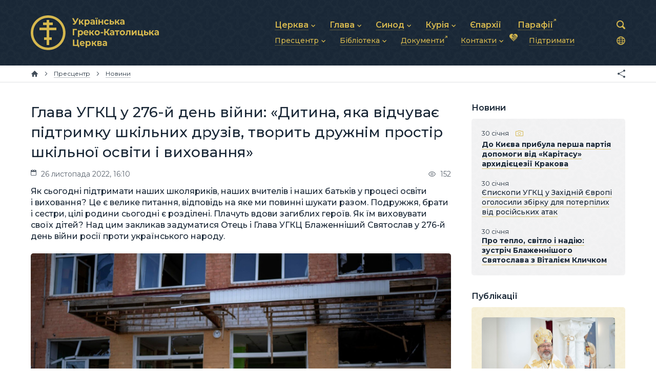

--- FILE ---
content_type: text/html; charset=utf-8
request_url: https://ugcc.ua/data/glava-ugkts-u-276-y-den-viyny-dytyna-yaka-vidchuvae-pidtrymku-shkilnyh-druziv-tvoryt-druzhnim-prostir-shkilnoy-osvity-i-vyhovannya-1515/
body_size: 8981
content:
<!DOCTYPE html>

<html xmlns="http://www.w3.org/1999/xhtml" prefix="og: http://ogp.me/ns#" xml:lang="uk" lang="uk" dir="ltr">

<head>
	<meta charset="utf-8" />
	<title>Глава УГКЦ у 276-й день війни: «Дитина, яка відчуває підтримку шкільних друзів, творить дружнім простір шкільної освіти і виховання» | Матеріали | Українська Греко-Католицька Церква</title>
	<meta name="description" content="Як сьогодні підтримати наших школяриків, наших вчителів і наших батьків у процесі освіти і виховання? Це є велике питання, відповідь на яке ми повинні шукати разом. Подружжя, брати і сестри, цілі родини сьогодні є розділені. Плачуть вдови загиблих героїв. Як їм виховувати своїх дітей? Над цим закликав задуматися Отець і Глава УГКЦ Блаженніший Святослав у 276-й день війни росії проти українського народу." />
	<meta property="og:type" content="website" />
	<meta property="og:url" content="https://ugcc.ua/data/glava-ugkts-u-276-y-den-viyny-dytyna-yaka-vidchuvae-pidtrymku-shkilnyh-druziv-tvoryt-druzhnim-prostir-shkilnoy-osvity-i-vyhovannya-1515/" />
	<meta property="og:site_name" content="Українська Греко-Католицька Церква" />
	<meta property="og:title" content="Глава УГКЦ у 276-й день війни: «Дитина, яка відчуває підтримку шкільних друзів, творить дружнім простір шкільної освіти і виховання»" />
	<meta property="og:description" content="Як сьогодні підтримати наших школяриків, наших вчителів і наших батьків у процесі освіти і виховання? Це є велике питання, відповідь на яке ми повинні шукати разом. Подружжя, брати і сестри, цілі родини сьогодні є розділені. Плачуть вдови загиблих героїв. Як їм виховувати своїх дітей? Над цим закликав задуматися Отець і Глава УГКЦ Блаженніший Святослав у 276-й день війни росії проти українського народу." />
	<meta property="og:image" content="https://ugcc.ua/pub/images/e00668c5c15ac4a2.jpg" />
	<meta name="viewport" content="width=device-width, initial-scale=1.0, maximum-scale=1.0" />
	<meta name="format-detection" content="telephone=no" />
	<meta name="theme-color" content="#15212e">
	<link rel="stylesheet" type="text/css" media="all" href="/lib/core.css?42" />
	<script src="//ajax.googleapis.com/ajax/libs/jquery/2.2.0/jquery.min.js"></script>
	<script>window.jQuery || document.write('<script src="/lib/jquery.js"><\/script>')</script>
	<script src="/lib/plugins.js?42"></script>
	<script src="/lib/core.js?42"></script>
	<link rel="alternate" type="application/rss+xml" title="Новини" href="https://ugcc.ua/data/rss/" />
	<link rel="alternate" type="application/rss+xml" title="Події" href="https://ugcc.ua/iubilaeum2025/events/rss/">

<!-- Google Tag Manager -->
<script>(function(w,d,s,l,i){w[l]=w[l]||[];w[l].push({'gtm.start':
new Date().getTime(),event:'gtm.js'});var f=d.getElementsByTagName(s)[0],
j=d.createElement(s),dl=l!='dataLayer'?'&l='+l:'';j.async=true;j.src=
'https://www.googletagmanager.com/gtm.js?id='+i+dl;f.parentNode.insertBefore(j,f);
})(window,document,'script','dataLayer','GTM-TD7SKCQ');</script>
<!-- End Google Tag Manager -->

</head>

<body id="content-page" class="uk desktop">

<!-- Google Tag Manager (noscript) -->
<noscript><iframe src="https://www.googletagmanager.com/ns.html?id=GTM-TD7SKCQ"
height="0" width="0" style="display:none;visibility:hidden"></iframe></noscript>
<!-- End Google Tag Manager (noscript) -->

<header>
	<div class="wrapper">
		<div class="logo"><a href="/"><svg><use xlink:href="/lib/art.svg#ugcc-uk" /></svg></a></div>
		<nav class="main-menu">
			<svg><use xlink:href="/lib/art.svg#menu" /></svg>
			<ul class="menu">
				<li class="popup"><a href="/church/"><b>Церква</b></a><svg><use xlink:href="/lib/art.svg#drop" /></svg>
					<ul>
						<li><a href="/church/about/"><b>Про УГКЦ</b></a></li>
						<li><a href="/church/history/"><b>Історія УГКЦ</b></a></li>
						<li><a href="/church/structure/"><b>Структура УГКЦ</b></a></li>
						<li><a href="/church/future/"><b>Майбутнє УГКЦ</b></a></li>
					</ul>
				</li>
				<li class="popup"><a href="/head/"><b>Глава</b></a><svg><use xlink:href="/lib/art.svg#drop" /></svg>
					<ul>
						<li><a href="/head/blazhennishyy-svyatoslav/"><b>Блаженніший Святослав</b></a></li>
						<li><a href="/head/biography/"><b>Біографія</b></a></li>
						<li><a href="/head/photos/"><b>Фотографії</b></a></li>
						<li><a href="/head/video-messages-2022-2023/"><b>Щоденні відеозвернення</b></a></li>
					</ul>
				</li>
				<li class="popup"><a href="/synods/"><b>Синод</b></a><svg><use xlink:href="/lib/art.svg#drop" /></svg>
					<ul>
						<li><a href="/synods/synod-of-bishops/"><b>Синод Єпископів</b></a></li>
						<li><a href="/synods/hierarchy-synod-of-bishops/"><b>Архиєрейський Синод</b></a></li>
						<li><a href="/synods/metropolitan-synods/"><b>Митрополичі Синоди</b></a></li>
						<li><a href="https://synod.ugcc.ua/bishops/" target="_blank" class="external"><b>Єпископи</b></a></li>
					</ul>
				</li>
				<li class="popup"><a href="/curia/"><b>Курія</b></a><svg><use xlink:href="/lib/art.svg#drop" /></svg>
					<ul>
						<li><a href="/curia/pastoral-council/"><b>Душпастирська рада</b></a></li>
						<li><a href="/curia/financial-and-economic-activity/"><b>Фінансово-господарська діяльність</b></a></li>
						<li><a href="/curia/communication/"><b>Зв’язки та комунікації</b></a></li>
						<li><a href="/curia/administration/"><b>Адміністративні питання</b></a></li>
						<li><a href="/curia/other/"><b>Інші підрозділи</b></a></li>
					</ul>
				</li>
				<li><a href="/eparchies/"><b>Єпархії</b></a></li>
				<li><a href="https://map.ugcc.ua/" target="_blank" class="external"><b>Парафії</b></a></li>
				<li class="popup"><a href="/materials/"><b>Пресцентр</b></a><svg><use xlink:href="/lib/art.svg#drop" /></svg>
					<ul>
						<li><a href="/materials/news/"><b>Новини</b></a></li>
						<li><a href="/materials/announcements/"><b>Анонси</b></a></li>
						<li><a href="/materials/publications/"><b>Публікації</b></a></li>
						<li><a href="/materials/stories/"><b>Історії</b></a></li>
						<li><a href="/materials/podcasts/"><b>Подкасти</b></a></li>
						<li><a href="/materials/media/"><b>Фото та відео</b></a></li>
						<li><a href="http://archives.ugcc.ua/" target="_blank" class="external"><b>Архів новин (2013–2022)</b></a></li>
					</ul>
				</li>
				<li class="popup"><a href="/library/"><b>Бібліотека</b></a><svg><use xlink:href="/lib/art.svg#drop" /></svg>
					<ul>
						<li><a href="/library/bible/"><b>Святе Письмо</b></a></li>
						<li><a href="/library/worship/"><b>Богослужіння</b></a></li>
						<li><a href="/library/prayers/"><b>Молитви</b></a></li>
					</ul>
				</li>
				<li><a href="https://docs.ugcc.ua/" target="_blank" class="external"><b>Документи</b></a></li>
				<li class="popup"><a href="/contacts/"><b>Контакти</b></a><svg><use xlink:href="/lib/art.svg#drop" /></svg>
					<ul>
						<li><a href="/contacts/general/"><b>Загальна інформація</b></a></li>
						<li><a href="/contacts/head/"><b>Глава УГКЦ</b></a></li>
						<li><a href="/contacts/synods/"><b>Синоди Єпископів</b></a></li>
						<li><a href="/contacts/tribunal/"><b>Трибунал</b></a></li>
						<li><a href="/contacts/patriarchal-curia/"><b>Патріарша курія</b></a></li>
						<li><a href="/contacts/eparchies-and-exarchates/"><b>Єпархії та екзархати</b></a></li>
					</ul>
				</li>
				<li><a href="/donate/" class="donate"><svg><use xlink:href="/lib/art.svg#donate" /></svg><b>Підтримати</b></a></li>
			</ul>
		</nav>
		<div class="langs-menu">
			<div>
				<span><svg aria-hidden="true"><use xlink:href="/lib/art.svg?2#langs"/></svg></span>
				<ul>
					<li class="uk active"><span>Українська</span></li>
					<li class="en"><a href="/en/">English</a></li>
					<li class="it"><a href="/it/">Italiano</a></li>
				</ul>
			</div>
		</div>
		<form action="/data/" method="get" class="search">
			<input type="text" name="q" value="" id="search" maxlength="64" autocomplete="off" />
			<div><svg><use xlink:href="/lib/art.svg#search" /></svg></div>
		</form>
	</div>
</header>

<nav class="breadcrumbs">
	<div class="wrapper">
		<a href="/" class="home" title="Головна сторінка"><svg><use xlink:href="/lib/art.svg#home" /></svg></a>
		<span><svg><use xlink:href="/lib/art.svg#next" /></svg></span>		<a href="/materials/"><b>Пресцентр</b></a>
		<span><svg><use xlink:href="/lib/art.svg#next" /></svg></span>		<a href="/materials/news/"><b>Новини</b></a>
		<div class="e-share"></div>
	</div>
</nav>

<main>
	<div class="wrapper">
		<article>
		<h1>Глава УГКЦ у 276-й день війни: «Дитина, яка відчуває підтримку шкільних друзів, творить дружнім простір шкільної освіти і виховання»</h1>
		<div class="data-line">
			<span class="time"><svg><use xlink:href="/lib/art.svg#calendar" /></svg>26 листопада 2022, 16:10</span>
			<span class="views"><svg><use xlink:href="/lib/art.svg#views" /></svg>152</span>
		</div>
		<p class="data-description">Як сьогодні підтримати наших школяриків, наших вчителів і наших батьків у процесі освіти і виховання? Це є велике питання, відповідь на яке ми повинні шукати разом. Подружжя, брати і сестри, цілі родини сьогодні є розділені. Плачуть вдови загиблих героїв. Як їм виховувати своїх дітей? Над цим закликав задуматися Отець і Глава УГКЦ Блаженніший Святослав у 276-й день війни росії проти українського народу.</p>
		<img src="/pub/images/e00668c5c15ac4a2.jpg" class="data-image" alt="Глава УГКЦ у 276-й день війни: «Дитина, яка відчуває підтримку шкільних друзів, творить дружнім простір шкільної освіти і виховання»" />






<div class="e-photo-sign" style="text-align: left">Фото: AP / Emilio Morenatti</div>
<p>У&nbsp;ранкових воєнних новинах чуємо, що&nbsp;ракетними ударами ворог знову зранив міста Куп’янськ і&nbsp;Чугуїв. На&nbsp;Запоріжжі ракетами ворог ударив по&nbsp;містечках Комишуваха і&nbsp;Кучугун. Так само постраждав Очаків і&nbsp;щойно звільнений Херсон. Ворог навмисне нищить критичну інфраструктуру України.</p>
<p>&laquo;Після останніх масованих атак наші енергетики, рятувальники працюють день і&nbsp;ніч, щоб забезпечити нас світлом і&nbsp;теплом, за&nbsp;що&nbsp;ми&nbsp;їм&nbsp;щиро вдячні. Росіяни нищать теж заклади здоров’я. Нас просто зворушили твердження Всесвітньої організації охорони здоров’я про те, що&nbsp;з&nbsp;боку росії було близько 700&nbsp;атак на&nbsp;систему охорони здоров’я України. Це, відповідно до&nbsp;висновків цієї міжнародної організації, найбільша атака на&nbsp;охорону здоров’я в&nbsp;Європі після Другої світової війни. Але незважаючи ні&nbsp;на&nbsp;що, наші медики працюють і&nbsp;творять дива&raquo;,&nbsp;&mdash; констатував Предстоятель УГКЦ.</p>
<iframe class="e-video" src="https://www.facebook.com/plugins/video.php?href=https%3A%2F%2Fwww.facebook.com%2Fhead.ugcc%2Fvideos%2F676091214119696&amp;show_text=false" width="640" height="360" frameborder="0" allowfullscreen=""></iframe>
<p>Сьогодні Патріарх продовжив роздуми над тим, як&nbsp;будувати майбутнє, як&nbsp;забезпечити якісний і&nbsp;головне безперервний процес освіти і&nbsp;виховання для дітей і&nbsp;нашої молоді. Він зауважив, що&nbsp;освіта і&nbsp;виховання&nbsp;&mdash; це&nbsp;ділення особистим досвідом життя, досвідом усвідомлення вічних істин, а&nbsp;також досвідом того, що&nbsp;ми&nbsp;пережили, досвідчуючи Господа Бога і&nbsp;Його присутність у&nbsp;нашому житті. Однак під час війни цей момент ділення тяжко зранений, адже війна роз’єднує людей. Часом розлучає, часом не&nbsp;дає можливості людям відкритися і&nbsp;ділитися одне з&nbsp;одним тим, що&nbsp;ми&nbsp;знаємо і&nbsp;вміємо.</p>
<p>Предстоятель розповів про досвід зустрічі зі&nbsp;згорьованою жінкою, яка його запитувала біля домовини свого чоловіка: &laquo;Як&nbsp;дальше жити?&raquo;</p>
<p>&laquo;Ми&nbsp;теж питаємо себе: як&nbsp;підтримати цю&nbsp;людину? Як&nbsp;підтримати дитину, яка втратила батька, брата&nbsp;чи сестру? Як, з&nbsp;одного боку, бути поруч, виявити небайдужість, а&nbsp;з&nbsp;іншого&nbsp;&mdash; не&nbsp;ранити ще&nbsp;більше цю&nbsp;тендітну душу, як&nbsp;кажуть в&nbsp;народі, не&nbsp;лізти в&nbsp;душу вбитої горем дитини?&raquo;,&nbsp;&mdash; міркував Глава УГКЦ.</p>
<p>На&nbsp;його переконання, так важливо, навіть у&nbsp;процесі освіти і&nbsp;виховання, вміти співпереживати та&nbsp;співстраждати.</p>
<p>&laquo;Розрада, яка приходить через дію, через спільну молитву, через спільну дорогу долання тих труднощів,&nbsp;&mdash; має велике значення. Завдяки їй&nbsp;велике горе начебто зменшується, а&nbsp;маленька радість збільшується. Ділімося своїм людським теплом, своєю людяністю!&raquo;,&nbsp;&mdash; закликав архиєрей.</p>
<p>У відеозверненні Блаженніший Святослав подякував Святішому Отцеві Франциску за&nbsp;безпрецедентний жест підтримки, солідарності і&nbsp;єднання з&nbsp;українським народом.</p>
<p>&laquo;Мало який народ у&nbsp;світі може похвалитися, що&nbsp;Папа написав до&nbsp;нього особистого листа. Святіший Отець, співпереживаючи з&nbsp;кожним із&nbsp;нас, каже: &bdquo;Ваш біль&nbsp;&mdash; мій біль. А&nbsp;в&nbsp;розп’ятому Спасителеві я&nbsp;сьогодні бачу розп’яту Україну&ldquo;. Якраз те, що&nbsp;ми&nbsp;себе сьогодні запитуємо: як&nbsp;бути поруч, як&nbsp;підтримати одне одного і&nbsp;як&nbsp;ділитися своїми знаннями, вміннями і&nbsp;досвідом, здійснив стосовно нас Папа Франциск. Ми&nbsp;дякуємо йому за&nbsp;цей жест глибокої емпатії з&nbsp;нашим стражденним народом. Святіший Отець звернувся поіменно до&nbsp;молоді, дітей і&nbsp;старших, до&nbsp;всіх тих, на&nbsp;чиї плечі впав цей тягар війни. Ми&nbsp;сьогодні почуваємося об’єднаними в&nbsp;молитві із&nbsp;Вселенською Церквою в&nbsp;усьому світі, яка єднається з&nbsp;Україною в&nbsp;нашій борні, у&nbsp;нашому горі та&nbsp;стражданні, допомагає нам рухатися вперед до&nbsp;перемогии&raquo;,&nbsp;&mdash; зазначив Отець і&nbsp;Глава УГКЦ.</p>
<p>&laquo;Боже, благослови Україну! Боже, благослови дітей України, допоможи всім нам підтримати їх&nbsp;у&nbsp;їхньому дитячому горі! Боже, допоможи нам огорнути їх&nbsp;відповідною опікою і&nbsp;любов’ю! Боже, допоможи нам не&nbsp;кинути їх&nbsp;сам на&nbsp;сам зі&nbsp;своєю бідою, а&nbsp;йти разом уперед навіть у&nbsp;процесі освіти та&nbsp;виховання! Боже, благослови Твоїм небесним миром нашу багатостраждальну Україну!&raquo;&nbsp;&mdash; попросив у&nbsp;Бога духовний лідер українців.</p>
<address>Департамент інформації УГКЦ</address>		<div class="tags"><a href="/data/tag/%D0%91%D0%BB%D0%B0%D0%B6%D0%B5%D0%BD%D0%BD%D1%96%D1%88%D0%B8%D0%B9%20%D0%A1%D0%B2%D1%8F%D1%82%D0%BE%D1%81%D0%BB%D0%B0%D0%B2%20%D0%A8%D0%B5%D0%B2%D1%87%D1%83%D0%BA/">Блаженніший Святослав Шевчук</a><a href="/data/tag/%D0%92%D1%96%D0%B9%D0%BD%D0%B0%20%D1%80%D0%BE%D1%81%D1%96%D1%97%20%D0%BF%D1%80%D0%BE%D1%82%D0%B8%20%D0%A3%D0%BA%D1%80%D0%B0%D1%97%D0%BD%D0%B8/">Війна росії проти України</a><a href="/data/tag/%D0%9D%D0%B0%D0%B2%D1%87%D0%B0%D0%BD%D0%BD%D1%8F/">Навчання</a></div>


		<h2 class="e-no-print">Персони</h2>
		<div class="related related-person">
<div class="item">
	<div>
		<div>
			<a target="_blank" href="https://synod.ugcc.ua/data/blazhennishyy-svyatoslav-shevchuk-47/"><img src="https://synod.ugcc.ua/pub/images/91049c3c939666f0.jpg" alt="Блаженніший Святослав Шевчук" /></a>
			<a target="_blank" href="https://synod.ugcc.ua/data/blazhennishyy-svyatoslav-shevchuk-47/">Блаженніший Святослав Шевчук</a><br /><small>Отець і Глава Української Греко-Католицької Церкви</small>
		</div>
	</div>
</div>		</div>
		<h2 class="e-no-print">Дивіться також</h2>
		<div class="related">
<div class="item">
	<div>
		<div>
			<a href="/data/do-kyeva-prybula-persha-partiya-dopomogy-vid-karitasu-arhydietseziy-krakova-8216/"><img src="/pub/images/530d26c14958b5c0.jpg" alt="До Києва прибула перша партія допомоги від «Карітасу» архидієцезії Кракова" /></a>
			<a href="/data/do-kyeva-prybula-persha-partiya-dopomogy-vid-karitasu-arhydietseziy-krakova-8216/">До Києва прибула перша партія допомоги від «Карітасу» архидієцезії Кракова</a><br /><small>30 січня</small>
		</div>
	</div>
</div><div class="item">
	<div>
		<div>
			<a href="/data/epyskopy-ugkts-u-zahidniy-evropi-ogolosyly-zbirku-dlya-poterpilyh-vid-rosiyskyh-atak-8212/"><img src="/pub/images/9055c8eab5dbac60.jpg" alt="Єпископи УГКЦ у Західній Європі оголосили збірку для потерпілих від російських атак" /></a>
			<a href="/data/epyskopy-ugkts-u-zahidniy-evropi-ogolosyly-zbirku-dlya-poterpilyh-vid-rosiyskyh-atak-8212/">Єпископи УГКЦ у Західній Європі оголосили збірку для потерпілих від російських атак</a><br /><small>30 січня</small>
		</div>
	</div>
</div><div class="item">
	<div>
		<div>
			<a href="/data/pro-teplo-svitlo-i-nadiyu-zustrich-blazhennishogo-svyatoslava-z-vitaliem-klychkom-8213/"><img src="/pub/images/86ed241135bf3780.jpg" alt="Про тепло, світло і надію: зустріч Блаженнішого Святослава з Віталієм Кличком" /></a>
			<a href="/data/pro-teplo-svitlo-i-nadiyu-zustrich-blazhennishogo-svyatoslava-z-vitaliem-klychkom-8213/">Про тепло, світло і надію: зустріч Блаженнішого Святослава з Віталієм Кличком</a><br /><small>30 січня</small>
		</div>
	</div>
</div><div class="item">
	<div>
		<div>
			<a href="/data/gumanitarnyy-vantazh-z-italiy-dostavyly-do-harkova-8209/"><img src="/pub/images/fea7454b55c3b8a0.jpg" alt="Гуманітарний вантаж з Італії доставили до Харкова" /></a>
			<a href="/data/gumanitarnyy-vantazh-z-italiy-dostavyly-do-harkova-8209/">Гуманітарний вантаж з Італії доставили до Харкова</a><br /><small>29 січня</small>
		</div>
	</div>
</div><div class="get-more e-btn light" data-all="2689 673" data-category="materials" data-query="Блаженніший Святослав Шевчук, Війна росії проти України, Навчання" data-limit="4" data-sort="" data-template="related_materials" data-current="1515" data-page="2">Дивитися ще</div>		</div>
		</article>
	</div>
	<aside>

		<h3>Новини</h3>
<div class="sidebar-wrap">		<div class="data lastline anchored">
<div class="item bold">
	<div>
		<div>
			<div class="date">30 січня<ins><svg><use xlink:href="/lib/art.svg#photo" /></svg></ins></div>
			<a href="/data/do-kyeva-prybula-persha-partiya-dopomogy-vid-karitasu-arhydietseziy-krakova-8216/">До Києва прибула перша партія допомоги від «Карітасу» архидієцезії Кракова</a>
		</div>
	</div>
</div><div class="item">
	<div>
		<div>
			<div class="date">30 січня</div>
			<a href="/data/epyskopy-ugkts-u-zahidniy-evropi-ogolosyly-zbirku-dlya-poterpilyh-vid-rosiyskyh-atak-8212/">Єпископи УГКЦ у Західній Європі оголосили збірку для потерпілих від російських атак</a>
		</div>
	</div>
</div><div class="item anchor">
	<div>
		<div>
			<div class="date"><i>історія</i></div>
			<a href="/data/svyashchennyk-dlya-ukrayntsiv-v-estoniy-roman-kih-u-seminariy-nas-nihto-ne-navchav-yak-sluzhyty-v-umovah-viyny-i-masovoy-migratsiy-8206/">Священник для українців в Естонії Роман Кіх: У семінарії нас ніхто не навчав, як служити в умовах війни і масової міграції</a>
		</div>
	</div>
</div><div class="item bold">
	<div>
		<div>
			<div class="date">30 січня</div>
			<a href="/data/pro-teplo-svitlo-i-nadiyu-zustrich-blazhennishogo-svyatoslava-z-vitaliem-klychkom-8213/">Про тепло, світло і надію: зустріч Блаженнішого Святослава з Віталієм Кличком</a>
		</div>
	</div>
</div>		</div>
</div><h3 class="e-announcements">Анонси</h3>
<h3>Публікації</h3>
<div class="sidebar-wrap yellow">		<div class="data main main1col">
<div class="item">
	<div>
		<a class="image" href="/data/propovid-blazhennishogo-svyatoslava-v-nedilyu-pro-zakheya-8190/"><img src="/pub/images/fb1270df19d72a51.jpg" alt="Проповідь Блаженнішого Святослава в неділю про Закхея" /></a>
		<div class="info">
			<div class="date">26 січня<ins><svg><use xlink:href="/lib/art.svg#video" /></svg></ins></div>
			<h3><a href="/data/propovid-blazhennishogo-svyatoslava-v-nedilyu-pro-zakheya-8190/">Проповідь Блаженнішого Святослава в неділю про Закхея</a></h3>
		</div>
	</div>
</div><div class="item">
	<div>
		<a class="image" href="/data/duhovna-stiykist-ta-hrystyyanska-doskonalist-buty-hrystyyanynom-v-umovah-viyny-8187/"><img src="/pub/images/ded9027a822f4b81.jpg" alt="«Духовна стійкість та християнська досконалість. Бути християнином в умовах війни»" /></a>
		<div class="info">
			<div class="date">25 січня</div>
			<h3><a href="/data/duhovna-stiykist-ta-hrystyyanska-doskonalist-buty-hrystyyanynom-v-umovah-viyny-8187/">«Духовна стійкість та християнська досконалість. Бути християнином в умовах війни»</a></h3>
		</div>
	</div>
</div>		</div>
</div><h3>Читають</h3>
<div class="sidebar-wrap">		<div class="main-popular">
<div class="item">
	<div>
		<span>4 229<svg><use xlink:href="/lib/art.svg#views" /></svg></span>
		<a href="/data/u-lvivskiy-duhovniy-seminariy-svyatogo-duha-pryznachyly-novogo-rektora-8210/">У Львівській духовній семінарії Святого Духа призначили нового ректора</a>
	</div>
</div><div class="item">
	<div>
		<span>984<svg><use xlink:href="/lib/art.svg#views" /></svg></span>
		<a href="/data/mytropolyt-borys-gudzyak-iz-delegatsieyu-zi-ssha-vidvidav-ternopilsko-zborivsku-arhyeparhiyu-8205/">Митрополит Борис Ґудзяк із делегацією зі США відвідав Тернопільсько-Зборівську архиєпархію</a>
	</div>
</div><div class="item">
	<div>
		<span>923<svg><use xlink:href="/lib/art.svg#views" /></svg></span>
		<a href="/data/vladyka-dionisiy-lyahovych-poproshchavsya-zi-svyashchennykamy-apostolskogo-ekzarhatu-v-italiy-8211/">Владика Діонісій Ляхович попрощався зі священниками Апостольського екзархату в Італії</a>
	</div>
</div>		</div></div>
	</aside>
</main>

<div class="mobile-breadcrumbs">
<nav class="breadcrumbs">
	<div class="wrapper">
		<a href="/" class="home" title="Головна сторінка"><svg><use xlink:href="/lib/art.svg#home" /></svg></a>
		<span><svg><use xlink:href="/lib/art.svg#next" /></svg></span>		<a href="/materials/"><b>Пресцентр</b></a>
		<span><svg><use xlink:href="/lib/art.svg#next" /></svg></span>		<a href="/materials/news/"><b>Новини</b></a>
		<div class="e-share"></div>
	</div>
</nav>
</div>

<footer>
	<div class="wrapper">
		<ul class="menu">
			<li><a href="/church/">Церква</a></li>
			<li><a href="/head/">Глава</a></li>
			<li><a href="/synods/">Синод</a></li>
			<li><a href="/curia/">Курія</a></li>
			<li><a href="/eparchies/">Єпархії</a></li>
			<li><a href="https://map.ugcc.ua/" target="_blank" class="external">Парафії</a></li>
			<li><a href="/materials/">Пресцентр</a></li>
			<li><a href="/library/">Бібліотека</a></li>
			<li><a href="https://docs.ugcc.ua/" target="_blank" class="external">Документи</a></li>
			<li><a href="/contacts/">Контакти</a></li>
			<li><a href="/donate/">Підтримати</a></li>
		</ul>
		<div class="logo">
			<a href="/"><img src="/lib/herb.svg" alt="Українська Греко-Католицька Церква" /></a>
		</div>
		<div class="social">
			<a href="https://www.facebook.com/ugcc.ua" class="facebook" target="_blank" title="Facebook"><svg><use xlink:href="/lib/art.svg#facebook-small" /></svg></a>
			<a href="https://t.me/news_ugcc" class="telegram" target="_blank" title="Telegram"><svg><use xlink:href="/lib/art.svg#telegram-small" /></svg></a>
			<a href="/data/rss/" class="rss" target="_blank" title="RSS"><svg><use xlink:href="/lib/art.svg#rss-small" /></svg></a>
		</div>
		<div class="address">
			<a href="/contacts/">вул. Микільсько-Слобідська, 5</a>, Київ 02002, Україна<br />
			<a href="tel:+380445411114">+380 (44) 541-11-14</a>, <a href="/cdn-cgi/l/email-protection#dcacaeb9afaf9ca9bbbfbff2b3aebbf2a9bd"><span class="__cf_email__" data-cfemail="b5c5c7d0c6c6f5c0d2d6d69bdac7d29bc0d4">[email&#160;protected]</span></a>
		</div>
		<div class="links">
			<svg><use xlink:href="/lib/art.svg#ugcc" /></svg>
			<a href="https://synod.ugcc.ua/" target="_blank">Синод Єпископів УГКЦ<svg><use xlink:href="/lib/art.svg#link" /></svg></a><br />
			<a href="https://docs.ugcc.ua/" target="_blank">Офіційні документи УГКЦ<svg><use xlink:href="/lib/art.svg#link" /></svg></a><br />
			<a href="https://map.ugcc.ua/" target="_blank">Інтерактивна карта УГКЦ<svg><use xlink:href="/lib/art.svg#link" /></svg></a>
		</div>
		<div class="copyrights">
			<br />© 2004–2025 Українська Греко-Католицька Церква. Всі права застережено.<br />
			<span>Developed by <a href="https://cawas.com/" target="_blank">Cawas Ltd</a>. July, 2022.<br /><br /></span>
		</div>
		<div class="copypaste">
			При поширенні інформації сайту наполегливо просимо розмістити посилання на джерело. <a href="/materials/submit/">Подати новину<svg><use xlink:href="/lib/art.svg#link" /></svg></a>
		</div>
	</div>
</footer>

<script data-cfasync="false" src="/cdn-cgi/scripts/5c5dd728/cloudflare-static/email-decode.min.js"></script><script defer src="https://static.cloudflareinsights.com/beacon.min.js/vcd15cbe7772f49c399c6a5babf22c1241717689176015" integrity="sha512-ZpsOmlRQV6y907TI0dKBHq9Md29nnaEIPlkf84rnaERnq6zvWvPUqr2ft8M1aS28oN72PdrCzSjY4U6VaAw1EQ==" data-cf-beacon='{"version":"2024.11.0","token":"f27b73716b6f4eb1ac4b5749e62e9363","r":1,"server_timing":{"name":{"cfCacheStatus":true,"cfEdge":true,"cfExtPri":true,"cfL4":true,"cfOrigin":true,"cfSpeedBrain":true},"location_startswith":null}}' crossorigin="anonymous"></script>
</body>

</html>